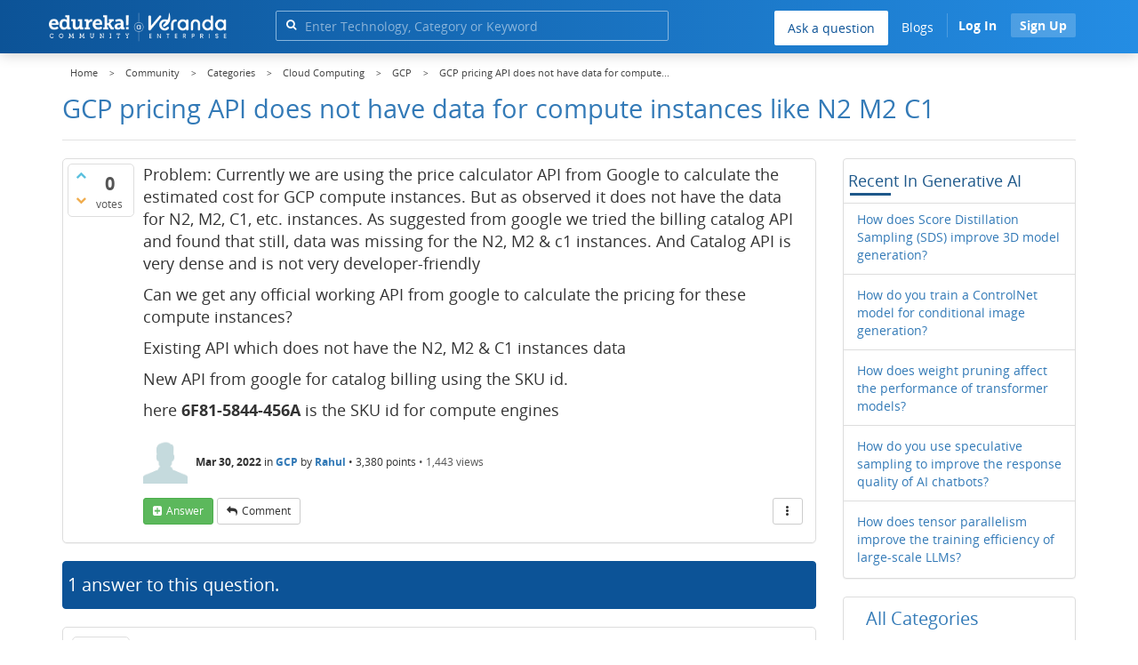

--- FILE ---
content_type: application/javascript
request_url: https://d1jnx9ba8s6j9r.cloudfront.net/community/qa-theme/Donut-theme/jsver.1760679623/js/community_ga4_events.js
body_size: 1090
content:
function dataPushInGooleTags(event, eventCategory, eventLabel){
    let basicData = {
        user_id:clevertap_user_id, 
        timestamp: new Date().toUTCString()
    };
    eventLabel = {...eventLabel, ...basicData}
    if (eventLabel == "undefined" || eventLabel == " ") {
        eventLabel = { event_location: window.location.href };
    }
    var cleanedData = cleanGa4Data(eventLabel);
    console.log(event);
    console.log(eventCategory);
    console.log(JSON.stringify({...cleanedData}));
    gtag(event, eventCategory, {...cleanedData});
}

function cleanGa4Data(data) {
    for (var key in data) {
        if (emptyCheck(data[key])) {
            delete data[key];
        }
    }
    return data;
}

$(document).ready(function () {
// Community homepage

    //Clicked On Hot Filter
    $('body').on('click', '.ga-nav-sub-hot .qa-nav-sub-link', function () {
        var filter_name = 'Hot!';
        var category = '';
        let extraDetails={filter_name:filter_name,category:category};
        dataPushInGooleTags('event', 'community_home_filters', extraDetails);
    });
    
    //Clicked On Latest Filter
    $('body').on('click', '.ga-nav-sub-recent .qa-nav-sub-link', function () {
        var filter_name = 'Latest';
        var category = '';
        let extraDetails={filter_name:filter_name,category:category};
        dataPushInGooleTags('event', 'community_home_filters', extraDetails);
    });
    
    //Clicked On Most Votes Filter
    $('body').on('click', '.ga-nav-sub-votes .qa-nav-sub-link', function () {
        var filter_name = 'Most Votes';
        var category = '';
        let extraDetails={filter_name:filter_name,category:category};
        dataPushInGooleTags('event', 'community_home_filters', extraDetails);
    });
    
    //Clicked On Most Answers Filter
    $('body').on('click', '.ga-nav-sub-answers .qa-nav-sub-link', function () {
        var filter_name = 'Most answers';
        var category = '';
        let extraDetails={filter_name:filter_name,category:category};
        dataPushInGooleTags('event', 'community_home_filters', extraDetails);
    });
    
    //Clicked On Most Views Filter
    $('body').on('click', '.ga-nav-sub-views .qa-nav-sub-link', function () {
        var filter_name = 'Most Views';
        var category = '';
        let extraDetails={filter_name:filter_name,category:category};
        dataPushInGooleTags('event', 'community_home_filters', extraDetails);
    });

    //Clicked On No Answers Filter
    $('body').on('click', '.ga-nav-sub-unanswered .qa-nav-sub-link', function () {
        var filter_name = 'No Answers';
        var category = '';
        let extraDetails={filter_name:filter_name,category:category};
        dataPushInGooleTags('event', 'community_home_filters', extraDetails);
    });

    //Clicked On Most Popular Tags 
    $('body').on('click', '.ga-tags-click', function () {
        var tag_name = $(this).text();
        var category = '';
        let extraDetails={tag_name:tag_name,category:category};
        dataPushInGooleTags('event', 'community_popular_tag', extraDetails);
    });
    
    //Clicked On Recent Questions Widget
    $('body').on('click', '.ga-recent-widget', function () {
        var question_title =$(this).data('questiontitle');
        var question_id = $(this).data('questionid');
        var category = $(this).data('category');
        var action = "Recent Question";
        let extraDetails={question_title:question_title,question_id:question_id,category:category,action:action};
        dataPushInGooleTags('event', 'community_open_question', extraDetails);
    });

    // Clicked on Main Sections questions
    $('body').on('click', '.ga-heading-main-click-question', function () {
        var question_title =$(this).text();
        var question_id = $(this).attr('id');
        var category = $(this).data('category');
        var action = "Main Section";
        let extraDetails={question_title:question_title,question_id:question_id,category:category,action:action};
        dataPushInGooleTags('event', 'community_open_question', extraDetails);
    });

    //Clicked On Individual Categories
    $('body').on('click', '.ga-nav-cat-categories-widget .qa-nav-cat-link', function () {
        var catName = $(this).data('original-title');
        var catId = $(this).data('categoryid');
        let extraDetails={category_name:catName,category_id:catId};
        dataPushInGooleTags('event', 'community_open_category', extraDetails);
    });

    // Community question upvoted
    $('body').on('click', '.qa-vote-up-button', function () {
        var ens=$(this).attr('name');
        ens=ens.split('_');
        var x=ens[3];
        var type=x.substr(0, 1);
        var question_id = $(this).data('questionid');
        var category =$(this).data('category');
        var question_title =$(this).data('questiontitle');
        if(type=="q"){
            if(template=="question"){
                let extraDetails={question_title:question_title,question_id:question_id,page_type:'Detail Page',category:category};
                dataPushInGooleTags('event', 'community_question_upvote', extraDetails);
            }else{
                let extraDetails={question_title:question_title,question_id:question_id,page_type:'Home Page',category:category};
                dataPushInGooleTags('event', 'community_question_upvote', extraDetails);
            }
        }else if(type=="a"){
            var position =$(this).data('position');
            let extraDetails={question_title:question_title,question_id:question_id,category:category,answer_position:position};
            dataPushInGooleTags('event', 'community_answer_upvote', extraDetails);
        }

    });
    
    // Community question downvoted
    $('body').on('click', '.qa-vote-down-button', function () {
        var ens=$(this).attr('name');
        ens=ens.split('_');
        var x=ens[3];
        var type=x.substr(0, 1);
        var question_id = $(this).data('questionid');
        var category =$(this).data('category');
        var question_title =$(this).data('questiontitle');
        if(type=="q"){
            if(template=="question"){
                let extraDetails={question_title:question_title,question_id:question_id,page_type:'Detail Page',category:category};
                dataPushInGooleTags('event', 'community_question_downvote', extraDetails);
            }else{
                let extraDetails={question_title:question_title,question_id:question_id,page_type:'Home Page',category:category};
                dataPushInGooleTags('event', 'community_question_downvote', extraDetails);
            }
        }else{
            var position =$(this).data('position');
            let extraDetails={question_title:question_title,question_id:question_id,category:category,answer_position:position};
            dataPushInGooleTags('event', 'community_answer_downvote', extraDetails);
        }
    });

    $('body').on('click', '.qa-form-light-button-comment', function () {
        var question_id = $(this).data('questionid');
        var question_title =$(this).data('questiontitle');
        var category =$(this).data('category');
        if($(this).attr('name')=="q_docomment"){
            let extraDetails={question_title:question_title,question_id:question_id,category:category};
            dataPushInGooleTags('event', 'community_question_comment_start', extraDetails);
        }else {
            var position=$(this).data('answerposition')
            let extraDetails={question_title:question_title,question_id:question_id,category:category,answer_position:position};
            dataPushInGooleTags('event', 'community_answer_comment_start', extraDetails);
        }
    });

    $('body').on('click', '.qa-form-light-button-answer', function () {
        var question_id = $(this).data('questionid');
        var question_title =$(this).data('questiontitle');
        var category =$(this).data('category');
        let extraDetails={question_title:question_title,question_id:question_id,category:category};
        dataPushInGooleTags('event', 'community_answer_start', extraDetails);
    });

    $('body').on('click', '.ga-heading-click-question', function () {
        var question_title =$(this).text();
        var question_id = $(this).attr('id');
        var category = $(this).data('category');
        var action = "Related Question";
        let extraDetails={question_title:question_title,question_id:question_id,category:category,action:action};
        dataPushInGooleTags('event', 'community_open_question', extraDetails);
    });

    $('body').on('click', '.qa-tag-link', function () {
        var question_title =$(this).data('questiontitle');
        var question_id = $(this).data('questionid');
        var category = $(this).data('category');
        var tagname = $(this).text();
        var action = "Related Question";
        let extraDetails={question_title:question_title,question_id:question_id,category:category,tagname:tagname,action:action};
        dataPushInGooleTags('event', 'community_question_tag', extraDetails);
    });

});


--- FILE ---
content_type: image/svg+xml
request_url: https://d1jnx9ba8s6j9r.cloudfront.net/community/qa-theme/Donut-theme/images/newsletter-bg.svg
body_size: 10953
content:
<?xml version="1.0" encoding="UTF-8"?>
<svg version="1.1" viewBox="0 0 389 144" xmlns="http://www.w3.org/2000/svg" xmlns:xlink="http://www.w3.org/1999/xlink">
<title>Group 2</title>
<desc>Created with Sketch.</desc>
<defs>
<polygon id="n" points="114.87 50.352 70.982 32.548 0.3007 3.8777 0.22233 2.7151 105.32 0.39849 114.82 50.113"/>
<linearGradient id="b" x1="-30.203%" x2="73.521%" y1="8.2896%" y2="42.616%">
<stop stop-color="#0041C3" offset="0"/>
<stop stop-color="#0089FF" offset="1"/>
</linearGradient>
<polygon id="f" points="44.868 29.338 0.28298 11.164 15.391 0.68206 44.819 29.095"/>
<polygon id="e" points="0 0.28728 52.585 45.451 87.817 19.77 1.0914 0.12758"/>
<linearGradient id="a" y1="50%" y2="50%">
<stop stop-color="#00DDFD" offset="0"/>
<stop stop-color="#009EFD" offset="1"/>
</linearGradient>
<polygon id="d" points="0 20.276 107.04 24.358 140.42 0.62917"/>
<linearGradient id="c" x1=".99535%" y1=".96997%" y2="82.649%">
<stop stop-color="#00DDFD" offset="0"/>
<stop stop-color="#009EFD" offset="1"/>
</linearGradient>
<polygon id="m" points="0.75107 44.596 12.196 100.46 12.248 100.73 50.543 62.912 112.22 2.0097 111.8 0.76606"/>
<linearGradient id="ab" x1="132.86%" x2="27.766%" y1="-13.337%" y2="56.828%">
<stop stop-color="#D68000" offset="0"/>
<stop stop-color="#FF9000" offset="1"/>
</linearGradient>
<polygon id="l" points="0.30098 42.456 0.3527 42.727 38.567 4.7309 18.617 0.57706"/>
<polygon id="k" points="81.802 0.76851 0.81052 58.45 58.368 79.3 82.996 0.46128"/>
<linearGradient id="aa" x1="114.69%" x2="4.565%" y1="36.914%" y2="85.022%">
<stop stop-color="#FDC600" offset="0"/>
<stop stop-color="#FD8C11" offset="1"/>
</linearGradient>
<polygon id="j" points="0.021408 42.236 37.536 50.886 149 0.45315"/>
<linearGradient id="z" x1="94.146%" x2="4.956%" y1="-34.245%" y2="118.63%">
<stop stop-color="#FDC600" offset="0"/>
<stop stop-color="#FD8C11" offset="1"/>
</linearGradient>
<polygon id="i" points="133.85 58.25 82.71 37.653 0.35039 4.486 0.25907 3.141 122.72 0.461 133.79 57.974"/>
<polygon id="h" points="0 0.331 60.951 52.368 101.79 22.779 1.265 0.147"/>
<polygon id="g" points="0 23.52 125.26 28.255 164.32 0.72983"/>
</defs>
<g fill="none" fill-rule="evenodd">
<g transform="translate(-127 -2783)">
<g transform="translate(106 2743)">
<g transform="translate(172.68 140.47) rotate(7) translate(-159 -122)" opacity=".73184">
<g transform="translate(3.1481 76.574)">
<mask id="u" fill="white">
<use xlink:href="#n"/>
</mask>
<polygon points="114.87 50.352 70.982 32.548 0.3007 3.8777 0.22233 2.7151 105.32 0.39849 114.82 50.113" fill="url(#b)" mask="url(#u)"/>
</g>
<g transform="translate(73.662 97.322)">
<mask id="p" fill="white">
<use xlink:href="#f"/>
</mask>
<polygon points="44.868 29.338 0.28298 11.164 15.391 0.68206 44.819 29.095" mask="url(#p)"/>
</g>
<g transform="translate(.95899 78.481)">
<mask id="o" fill="white">
<use xlink:href="#e"/>
</mask>
<polygon points="0 0.28728 52.585 45.451 87.817 19.77 1.0914 0.12758" fill="url(#a)" mask="url(#o)"/>
</g>
<g transform="translate(1.624 59.954)">
<mask id="y" fill="white">
<use xlink:href="#d"/>
</mask>
<polygon points="0 20.276 107.04 24.358 140.42 0.62917" fill="url(#c)" mask="url(#y)"/>
</g>
<path d="m128.03 127.43c-0.06487 0-0.13059-0.006876-0.19632-0.023205-1.6422-0.38932-3.3135-0.73566-4.9686-1.0287-0.46434-0.081645-0.77418-0.52768-0.69223-0.99521 0.081088-0.46752 0.52238-0.7795 0.98842-0.69699 1.6858 0.29822 3.3903 0.65058 5.0641 1.0485 0.45836 0.10829 0.74259 0.57152 0.63419 1.033-0.093037 0.39619-0.443 0.66261-0.82966 0.66261m10.617 3.216c-0.097305 0-0.19632-0.017188-0.29362-0.052425-1.5902-0.58784-3.2077-1.1362-4.8081-1.6295-0.45068-0.13923-0.70418-0.61964-0.56676-1.0734 0.13828-0.45377 0.61883-0.70816 1.0661-0.5698 1.6303 0.5019 3.2777 1.0597 4.8969 1.6587 0.443 0.16329 0.66919 0.65746 0.50787 1.1026-0.12803 0.34807-0.45409 0.56378-0.80234 0.56378m10.168 4.4587c-0.12974 0-0.26119-0.029221-0.38495-0.091958-1.5048-0.76746-3.0489-1.5031-4.5879-2.1864-0.43019-0.19165-0.62566-0.69957-0.43531-1.1336 0.19034-0.43401 0.69309-0.6291 1.125-0.43916 1.5663 0.69527 3.1368 1.4438 4.6698 2.225 0.41995 0.21486 0.5881 0.73137 0.37556 1.1542-0.15022 0.29994-0.45068 0.47182-0.76222 0.47182m9.5914 5.6051c-0.16132 0-0.32435-0.046408-0.4686-0.1418-1.4058-0.93247-2.8569-1.8417-4.3105-2.7003-0.40629-0.23978-0.54286-0.7666-0.30472-1.1757 0.239-0.40908 0.76222-0.54831 1.1685-0.30681 1.4792 0.87403 2.955 1.7979 4.3864 2.7476 0.39349 0.2604 0.50189 0.7941 0.24241 1.1894-0.16388 0.25095-0.43617 0.3876-0.71357 0.3876m8.9026 6.6596c-0.1929 0-0.38666-0.065316-0.54628-0.20024-1.294-1.0863-2.6332-2.1537-3.981-3.1704-0.37813-0.28447-0.45409-0.82332-0.17156-1.2032 0.28338-0.37814 0.81856-0.45635 1.195-0.17188 1.3717 1.0347 2.7339 2.1202 4.051 3.2263 0.36191 0.30423 0.41141 0.84567 0.1084 1.2101-0.16815 0.20454-0.41056 0.30939-0.65553 0.30939m8.1028 7.6248c-0.22534 0-0.44982-0.08938-0.61712-0.26642-1.1668-1.229-2.378-2.4416-3.602-3.6018-0.34228-0.32572-0.35849-0.86973-0.034996-1.2152 0.32264-0.34463 0.8638-0.36182 1.2069-0.035237 1.2436 1.1817 2.477 2.4141 3.6635 3.6654 0.32606 0.34377 0.31411 0.88778-0.027314 1.2144-0.16474 0.15985-0.37727 0.23892-0.58895 0.23892m7.1878 8.5057c-0.25863 0-0.5147-0.11774-0.68199-0.34119-1.0123-1.3493-2.0776-2.6917-3.1675-3.9937-0.30387-0.36268-0.25863-0.90411 0.10243-1.2109 0.36105-0.30595 0.8988-0.25868 1.2027 0.10313 1.1096 1.3244 2.1945 2.6926 3.2247 4.0659 0.28423 0.37814 0.20912 0.917-0.1673 1.2032-0.15364 0.11774-0.33374 0.1736-0.51299 0.1736m6.1482 9.2912c-0.29362 0-0.57956-0.15298-0.73747-0.42627-0.84758-1.4627-1.7481-2.922-2.6776-4.3392-0.25948-0.39619-0.15108-0.92903 0.24241-1.1912 0.39434-0.25954 0.92269-0.15212 1.183 0.24408 0.94574 1.4438 1.8633 2.9306 2.7254 4.42 0.23729 0.40908 0.099866 0.93677-0.30643 1.1748-0.13572 0.079927-0.28338 0.11774-0.42934 0.11774m19.692 2.7776c-0.02646 0-0.05292-8.59e-4 -0.081088-0.004297-1.6653-0.15727-3.3656-0.26126-5.0548-0.30939-0.47116-0.013751-0.84331-0.40994-0.82966-0.88348 0.012804-0.4744 0.40288-0.82504 0.87746-0.83536 1.7267 0.049846 3.4654 0.15641 5.1674 0.31798 0.46946 0.043831 0.81344 0.46323 0.76905 0.93591-0.040971 0.44518-0.41312 0.77864-0.84844 0.77864m-16.192 0.1418c-0.43019 0-0.79893-0.32572-0.84758-0.76488-0.051213-0.47182 0.2868-0.89638 0.7554-0.9488 1.7105-0.18993 3.4467-0.32572 5.1589-0.40651 0.49933-0.036955 0.86977 0.34549 0.89282 0.81989 0.021339 0.47268-0.34313 0.87575-0.81344 0.89724-1.6772 0.078208-3.3767 0.21314-5.0513 0.39791-0.031581 0.003438-0.064017 0.005157-0.094745 0.005157m27.128 1.6922c-0.067431 0-0.13486-0.007735-0.20315-0.024064-1.6277-0.39791-3.2956-0.74598-4.9566-1.033-0.46433-0.080785-0.77588-0.52511-0.6965-0.99349 0.080234-0.46666 0.51469-0.78207 0.98671-0.70043 1.6986 0.29392 3.404 0.64972 5.0701 1.0562 0.45751 0.11172 0.73833 0.57667 0.62736 1.0382-0.094744 0.39276-0.44385 0.6566-0.82795 0.6566m-38.04 0.28619c-0.38154 0-0.72894-0.25954-0.8271-0.64972-0.11438-0.45979 0.16303-0.92732 0.61968-1.0433 1.661-0.42112 3.3613-0.79496 5.0548-1.1121 0.46092-0.087661 0.90818 0.22173 0.99525 0.6884 0.085355 0.46666-0.22022 0.91528-0.6837 1.0021-1.6576 0.30939-3.3229 0.67636-4.9498 1.0889-0.069991 0.017188-0.13998 0.025783-0.20912 0.025783m48.594 3.1283c-0.10669 0-0.21424-0.020626-0.31838-0.062737-1.5654-0.63425-3.1667-1.2221-4.7577-1.7481-0.44812-0.14782-0.69223-0.63339-0.54542-1.0846 0.14681-0.45034 0.62907-0.69699 1.0772-0.54831 1.6269 0.53714 3.2631 1.1379 4.8627 1.7867 0.43787 0.17704 0.64956 0.67808 0.47372 1.1181-0.13486 0.33517-0.45495 0.53886-0.7921 0.53886m-59.132 0.34033c-0.3363 0-0.65553-0.20196-0.79039-0.53628-0.17754-0.44002 0.033289-0.94106 0.46946-1.1198 1.5927-0.64972 3.2264-1.2573 4.8567-1.8022 0.44556-0.14696 0.93038 0.094536 1.0797 0.54401 0.14766 0.4512-0.093891 0.93677-0.54116 1.0872-1.5953 0.5337-3.1949 1.1276-4.7535 1.7644-0.10499 0.042971-0.21339 0.062738-0.32094 0.062738m22.937 1.6063c-0.33118 0-0.64614-0.19509-0.78527-0.52081-0.23131-0.54487-0.4669-1.0863-0.7076-1.6243-0.45068-1.0021-0.92867-2.0153-1.4212-3.0123-0.21083-0.42455-0.03841-0.94021 0.3841-1.1525 0.42166-0.21142 0.93379-0.036955 1.1446 0.3876 0.50104 1.015 0.98927 2.048 1.4476 3.0698 0.24582 0.54917 0.48653 1.1001 0.72211 1.6561 0.18522 0.43573-0.015364 0.94021-0.44897 1.1276-0.11011 0.047268-0.22363 0.068754-0.33545 0.068754m46.162 2.9401c-0.14425 0-0.29106-0.036955-0.42507-0.11516-1.4621-0.84739-2.9661-1.6552-4.4692-2.4038-0.42251-0.2097-0.59578-0.72449-0.38666-1.1508 0.20827-0.42455 0.7204-0.59988 1.1438-0.38932 1.5347 0.76317 3.0702 1.5891 4.564 2.4554 0.408 0.23634 0.54884 0.76231 0.31326 1.1731-0.15791 0.27587-0.44556 0.43057-0.74003 0.43057m-79.046 0.379c-0.29362 0-0.57956-0.15212-0.73747-0.42627-0.23814-0.40908-0.10072-0.93591 0.30557-1.1757 1.4801-0.87059 3.0131-1.7051 4.5554-2.4786 0.42166-0.214 0.93464-0.038674 1.1446 0.38588 0.20997 0.42541 0.03841 0.94021-0.38325 1.1533-1.5099 0.75543-3.0088 1.5719-4.4547 2.4236-0.13572 0.079926-0.28423 0.11774-0.43019 0.11774m88.25 5.8458c-0.18266 0-0.36703-0.05844-0.52323-0.18048-1.3315-1.0399-2.71-2.0489-4.0979-2.9985-0.39008-0.26642-0.49165-0.80184-0.22705-1.1937 0.26546-0.39276 0.79637-0.49503 1.1856-0.22775 1.4178 0.97029 2.8261 1.9999 4.1867 3.0621 0.37215 0.29048 0.44044 0.83106 0.15108 1.2066-0.16815 0.21829-0.41995 0.33174-0.67516 0.33174m-97.311 0.58269c-0.2407 0-0.4797-0.10141-0.6487-0.29994-0.30643-0.3601-0.26546-0.90239 0.092184-1.2118 1.2889-1.1138 2.6674-2.1984 4.0962-3.2237 0.3841-0.27416 0.91672-0.18564 1.1907 0.20196 0.27314 0.38588 0.18437 0.92302-0.19973 1.198-1.387 0.99521-2.7254 2.048-3.9759 3.1283-0.16047 0.13923-0.35849 0.20712-0.55481 0.20712m45.547 0.80872c-0.37983 0-0.72552-0.25611-0.82624-0.64456-0.40971-1.6037-0.89709-3.2452-1.4476-4.8781-0.15108-0.45034 0.088769-0.93763 0.53433-1.0906 0.44897-0.15126 0.93208 0.090239 1.0832 0.538 0.56335 1.6742 1.0627 3.3569 1.4843 5.001 0.11779 0.46065-0.15791 0.92903-0.61371 1.0476-0.071699 0.018907-0.1434 0.026642-0.21424 0.026642m60.036 6.0443c-0.22192 0-0.443-0.086802-0.61115-0.25869-1.1771-1.2144-2.4062-2.4038-3.6524-3.5357-0.34996-0.31713-0.37727-0.86114-0.061456-1.2135 0.31582-0.35408 0.85612-0.38072 1.2052-0.062738 1.2727 1.1559 2.5282 2.3711 3.7309 3.6096 0.32947 0.34033 0.32264 0.88434-0.01451 1.2169-0.16644 0.16243-0.38154 0.24408-0.59664 0.24408m-113.11 1.3235c-0.17156 0-0.34484-0.052425-0.49506-0.15985-0.3841-0.27587-0.47287-0.81215-0.19888-1.1989 0.97818-1.3802 2.0844-2.7527 3.2913-4.0797 0.31838-0.35064 0.85782-0.37557 1.2069-0.054143 0.3474 0.32056 0.37044 0.86372 0.05292 1.2135-1.16 1.2771-2.2235 2.5946-3.1616 3.919-0.16644 0.23462-0.42934 0.3601-0.69565 0.3601m54.815 3.6474c-0.44982 0-0.8271-0.35494-0.85185-0.81301-0.087063-1.6424-0.26375-3.338-0.52494-5.0422-0.071699-0.46924 0.24753-0.90755 0.71357-0.97974 0.46519-0.067894 0.90221 0.24923 0.97391 0.71848 0.26887 1.7592 0.45153 3.5125 0.54286 5.2107 0.025607 0.4744-0.33545 0.87919-0.80661 0.90497-0.016218 8.6e-4 -0.030728 8.6e-4 -0.046946 8.6e-4m65.463 3.5434c-0.2629 0-0.52238-0.12204-0.68882-0.35064-0.99781-1.3682-2.0494-2.7175-3.1283-4.0118-0.30301-0.36354-0.25521-0.90583 0.10584-1.2109 0.36276-0.30338 0.89965-0.25697 1.2027 0.10657 1.1011 1.3218 2.1766 2.7012 3.1949 4.0986 0.27911 0.38244 0.19802 0.92044-0.18266 1.2015-0.15193 0.11172-0.32862 0.16673-0.5036 0.16673m-125.12 2.7914c-0.075113 0-0.15108-0.010313-0.22705-0.030939-0.45409-0.12548-0.72211-0.59816-0.59664-1.0562 0.45324-1.6613 1.0763-3.3311 1.8505-4.9614 0.20315-0.42885 0.71443-0.60847 1.1386-0.40479 0.42507 0.20454 0.60517 0.71848 0.40117 1.1465-0.7315 1.5384-1.3179 3.1111-1.7438 4.6752-0.10499 0.38158-0.44897 0.63167-0.82283 0.63167m129.88 4.6039c-0.29704 0-0.58468-0.1547-0.74259-0.43315-0.45495-0.8027-0.9244-1.5977-1.4075-2.384-0.24753-0.40393-0.12377-0.93333 0.27655-1.1834 0.40032-0.25009 0.92696-0.12462 1.1753 0.27845 0.49336 0.80356 0.97305 1.6166 1.4382 2.4365 0.23387 0.41252 0.09133 0.93763-0.31752 1.1731-0.13401 0.076489-0.27911 0.11258-0.42251 0.11258m-70.989 0.17618c-0.057188 0-0.11438-0.005156-0.17242-0.017188-0.46177-0.094536-0.75966-0.54917-0.66492-1.0141 0.32947-1.6191 0.56079-3.3002 0.69053-4.9967 0.03585-0.47268 0.45495-0.8302 0.91587-0.79153 0.47031 0.036095 0.82198 0.44862 0.78612 0.92216-0.13401 1.7687-0.37642 3.5219-0.7204 5.2107-0.082795 0.40651-0.43787 0.68668-0.83478 0.68668m-59.39 6.2755c-0.39946 0-0.7571-0.28361-0.83734-0.69269-0.29106-1.4851-0.43958-2.9977-0.43958-4.4948l8.54e-4 -0.20626c0.001707-0.20454 0.005975-0.41338 0.012803-0.61964 0.016218-0.47526 0.39008-0.87059 0.88172-0.8302 0.47116 0.016329 0.84075 0.41338 0.82454 0.88778-0.006829 0.19251-0.010243 0.38588-0.01195 0.58011l-8.53e-4 0.18821c0 1.3854 0.13828 2.7854 0.40715 4.1622 0.09133 0.46495-0.20912 0.917-0.67175 1.0098-0.056335 0.010314-0.11182 0.01547-0.16559 0.01547m55.516 4.1441c-0.14254 0-0.2868-0.036096-0.41995-0.11086-0.40971-0.23376-0.55481-0.75801-0.32264-1.1714 0.82454-1.4687 1.5458-2.9968 2.1433-4.542 0.16986-0.4426 0.66663-0.66347 1.1045-0.48901 0.43958 0.17188 0.65724 0.66949 0.48567 1.1121-0.62651 1.6217-1.3828 3.2254-2.2474 4.7655-0.15705 0.27931-0.44641 0.43573-0.74345 0.43573m-50.986 5.9506c-0.26119 0-0.51896-0.11946-0.68626-0.3472-1.0635-1.4447-1.9811-2.9745-2.728-4.5489-0.20229-0.42799-0.022192-0.94107 0.40288-1.1456 0.42251-0.20454 0.93464-0.023204 1.1378 0.40565 0.69906 1.4748 1.5603 2.9091 2.5581 4.2653 0.28082 0.38072 0.20144 0.91958-0.17669 1.2023-0.15364 0.11344-0.33203 0.16845-0.50787 0.16845m44.172 2.8146c-0.22619 0-0.45238-0.091099-0.62054-0.26986-0.3235-0.34549-0.30813-0.8895 0.034996-1.2152 1.2044-1.1439 2.3439-2.3883 3.3878-3.6998 0.29533-0.37127 0.83136-0.42971 1.2001-0.13407 0.36788 0.29736 0.42763 0.83794 0.1323 1.2083-1.0934 1.3734-2.2875 2.678-3.5482 3.876-0.16559 0.15641-0.37642 0.23462-0.58639 0.23462m-36.043 4.6976c-0.15449 0-0.31069-0.042111-0.45153-0.13063-1.4895-0.93419-2.9064-2.0016-4.2132-3.1713-0.35166-0.31541-0.38325-0.85856-0.069992-1.2126 0.31155-0.35494 0.8527-0.38932 1.2044-0.071332 1.2342 1.1052 2.5743 2.1142 3.9818 2.9968 0.40032 0.25095 0.52238 0.78121 0.27314 1.1843-0.16132 0.26126-0.43958 0.40479-0.72467 0.40479m26.919 1.577c-0.32264 0-0.63078-0.18392-0.77503-0.49846-0.19888-0.43057-0.012804-0.94106 0.41483-1.1413 1.486-0.69355 2.9473-1.522 4.3455-2.4605 0.39093-0.26298 0.92184-0.15727 1.183 0.23806 0.26204 0.39447 0.1562 0.92817-0.23644 1.192-1.4698 0.98662-3.0079 1.8581-4.5734 2.5903-0.11608 0.054143-0.239 0.079926-0.35849 0.079926m-16.631 2.4261c-0.047799 0-0.097305-0.004297-0.14681-0.012891-1.708-0.29908-3.4202-0.7666-5.0863-1.3905-0.44214-0.16501-0.66748-0.66089-0.50274-1.1052 0.16474-0.44518 0.65638-0.67207 1.0977-0.5062 1.5688 0.58784 3.1778 1.0279 4.7833 1.308 0.46433 0.081645 0.77503 0.52682 0.69565 0.99435-0.072552 0.41768-0.43275 0.71246-0.84075 0.71246m5.9501 0.33689c-0.44726 0-0.82368-0.3515-0.851-0.807-0.028167-0.4744 0.33033-0.88176 0.79978-0.91013 1.6346-0.098834 3.2828-0.3515 4.9028-0.74942 0.4558-0.11258 0.92013 0.16931 1.0319 0.63167 0.11096 0.46151-0.16986 0.92646-0.62736 1.039-1.7182 0.42198-3.4689 0.68926-5.2033 0.7941-0.017924 8.59e-4 -0.034996 0.001719-0.05292 0.001719" fill="#008AFF"/>
<g transform="translate(203.46 .90601)">
<mask id="x" fill="white">
<use xlink:href="#m"/>
</mask>
<polygon points="0.75107 44.596 12.196 100.46 12.248 100.73 50.543 62.912 112.22 2.0097 111.8 0.76606" fill="url(#ab)" mask="url(#x)"/>
</g>
<g transform="translate(215.84 59.125)">
<mask id="w" fill="white">
<use xlink:href="#l"/>
</mask>
<polygon points="0.30098 42.456 0.3527 42.727 38.567 4.7309 18.617 0.57706" mask="url(#w)"/>
</g>
<g transform="translate(234.3 .89759)">
<mask id="v" fill="white">
<use xlink:href="#k"/>
</mask>
<polygon points="81.802 0.76851 0.81052 58.45 58.368 79.3 82.996 0.46128" fill="url(#aa)" mask="url(#v)"/>
</g>
<g transform="translate(167.52 2.9204)">
<mask id="t" fill="white">
<use xlink:href="#j"/>
</mask>
<polygon points="0.021408 42.236 37.536 50.886 149 0.45315" fill="url(#z)" mask="url(#t)"/>
</g>
<path d="m155.57 102.41c-0.28924 0-0.57167-0.14842-0.73076-0.41694-0.2416-0.40579-0.11059-0.9334 0.29179-1.177 1.6163-0.97629 3.2948-1.6472 4.9911-1.9938 0.46108-0.095227 0.90855 0.20675 1.0021 0.67002 0.093577 0.46498-0.20417 0.9171-0.66525 1.0115-1.504 0.30799-3.003 0.90766-4.4526 1.7844-0.13696 0.082358-0.28754 0.12182-0.43641 0.12182zm14.777 1.3092c-0.23309 0-0.46619-0.096085-0.63378-0.28568-0.68141-0.76782-1.4802-1.419-2.376-1.9346-0.46704-0.26938-0.9596-0.49844-1.4624-0.67946-0.44237-0.15957-0.67376-0.65029-0.51468-1.0964 0.15738-0.44611 0.64824-0.67774 1.0864-0.51989 0.59805 0.21533 1.1816 0.48643 1.7346 0.80557 1.0549 0.60739 1.9975 1.3752 2.7997 2.2812 0.31306 0.3526 0.28328 0.89565-0.067206 1.2114-0.16163 0.14584-0.36495 0.21791-0.56657 0.21791zm-21.917 6.9662c-0.10889 0-0.21948-0.021448-0.32667-0.066917-0.43386-0.18273-0.63803-0.68461-0.45683-1.1221 0.13781-0.33287 0.28499-0.66402 0.44152-0.99088 0.60485-1.2663 1.3875-2.4819 2.325-3.6135 0.30115-0.36204 0.83794-0.41265 1.1995-0.10724 0.35985 0.3037 0.40749 0.84418 0.10634 1.2079-0.84815 1.0235-1.5542 2.119-2.0987 3.2583-0.14292 0.29941-0.27733 0.60139-0.40408 0.9068-0.13611 0.32943-0.45258 0.52761-0.78605 0.52761zm59.621 1.3169c-0.15228 0-0.30796-0.041179-0.44747-0.12868-0.39898-0.24965-0.52148-0.77898-0.27393-1.1813 0.89749-1.4602 1.7805-2.9254 2.6576-4.3847 0.24415-0.40493 0.76734-0.53447 1.1689-0.28826 0.40153 0.24536 0.52999 0.77297 0.28669 1.1779-0.88048 1.4644-1.7661 2.9349-2.6678 4.3993-0.16078 0.26252-0.43896 0.40579-0.72395 0.40579zm-34.551 2.1233c-0.01191 0-0.022969-8.58e-4 -0.034879-8.58e-4 -0.46959-0.018873-0.83454-0.41866-0.81583-0.89136 0.010208-0.2608 0.015312-0.51989 0.015312-0.77898 8.51e-4 -1.443-0.15738-2.8182-0.46959-4.0879-0.11314-0.45984 0.16504-0.92482 0.62102-1.0389 0.44917-0.1141 0.91706 0.16558 1.0302 0.62627 0.34624 1.4052 0.52063 2.9194 0.51978 4.5006 0 0.28139-0.005105 0.5645-0.017014 0.84761-0.017865 0.46155-0.39558 0.82359-0.849 0.82359zm28.429 7.1626c-0.1744 0-0.34964-0.05319-0.50192-0.16558-0.37856-0.27968-0.46108-0.81586-0.18375-1.1985 0.94258-1.2989 1.8894-2.6715 2.8932-4.1943 0.26032-0.39549 0.78946-0.50187 1.1799-0.23935 0.39132 0.26166 0.49766 0.79442 0.23735 1.1891-1.0183 1.5451-1.9796 2.9375-2.9375 4.2578-0.16674 0.22992-0.4245 0.35088-0.68737 0.35088zm-54.891 0.33544c-0.4228 0-0.78945-0.31828-0.84305-0.75238-0.11995-0.98058-0.18035-1.9706-0.18035-2.9443 0-0.80042 0.039983-1.6043 0.12165-2.3867 0.04849-0.47099 0.46023-0.81329 0.93492-0.76439 0.46704 0.049758 0.80562 0.47099 0.75713 0.94198-0.074862 0.72493-0.11229 1.4679-0.11229 2.2091 0 0.90337 0.056147 1.823 0.16759 2.7333 0.056997 0.47099-0.27308 0.89908-0.74011 0.95656-0.034879 0.005147-0.070609 0.006863-0.10549 0.006863zm23.432 3.1228c-0.13866 0-0.27903-0.034316-0.41004-0.10638-0.41174-0.22906-0.56146-0.75066-0.33433-1.1659 0.25351-0.46327 0.49511-0.9334 0.72395-1.4095 0.4798-0.99517 0.89154-2.0538 1.225-3.1468 0.13866-0.45212 0.61336-0.70777 1.0634-0.56793 0.44917 0.13984 0.70098 0.61941 0.56317 1.0724-0.35985 1.177-0.80477 2.3181-1.3211 3.3913-0.24245 0.50359-0.49766 1.0003-0.76393 1.4885-0.15568 0.28397-0.44662 0.44439-0.74607 0.44439zm24.308 5.0325c-0.21948 0-0.43896-0.084933-0.60485-0.2548-0.33092-0.33716-0.32752-0.87935 0.006806-1.2131 1.1459-1.1444 2.2969-2.397 3.4181-3.7216 0.3071-0.36118 0.8439-0.4015 1.1995-0.095227 0.3573 0.30799 0.39983 0.84932 0.095279 1.2096-1.1527 1.3606-2.3352 2.6483-3.5168 3.8271-0.16504 0.16472-0.38197 0.24793-0.59804 0.24793zm-43.898 2.1937c-0.27222 0-0.53935-0.13126-0.70438-0.3749-0.98001-1.455-1.8094-3.0404-2.4619-4.7125-0.17184-0.44096 0.041685-0.93854 0.47895-1.1127 0.44066-0.17244 0.93237 0.043753 1.1034 0.48386 0.6074 1.5537 1.3764 3.0267 2.2875 4.3762 0.26372 0.39206 0.16248 0.92568-0.22629 1.1925-0.14632 0.10038-0.31221 0.14756-0.47725 0.14756zm-60.728 0.49415c-0.40834 0-0.76819-0.29683-0.83794-0.71549-0.079116-0.4667 0.23394-0.91023 0.69758-0.98916 1.5823-0.26852 3.2625-0.40493 4.9962-0.40493l0.23735 0.001716c0.46959 0.004289 0.84645 0.39378 0.84135 0.86648-0.0051042 0.47099-0.38537 0.84932-0.85071 0.84932h-0.0093577l-0.22799-0.001716c-1.6291 0-3.214 0.12783-4.7035 0.38177-0.04849 0.007722-0.09613 0.012011-0.14292 0.012011zm73.486 0.98573c-0.22969 0-0.45938-0.093512-0.62697-0.27882-0.31731-0.34917-0.29434-0.89222 0.053594-1.2114 1.2293-1.135 2.3777-2.3627 3.4156-3.6478 0.29605-0.36547 0.83284-0.42209 1.1969-0.12354 0.3641 0.29941 0.4194 0.83989 0.1225 1.2071-1.0889 1.3503-2.2961 2.638-3.5874 3.8288-0.16248 0.15099-0.36836 0.22563-0.57423 0.22563zm-57.482 0.20161c-0.069758 0-0.14122-0.007721-0.21268-0.026595-1.6989-0.44182-3.3518-0.79356-4.9145-1.0458-0.46448-0.07378-0.7801-0.51388-0.70609-0.9823 0.074012-0.46756 0.51468-0.78755 0.97406-0.7112 1.6155 0.2608 3.3212 0.62198 5.0711 1.0775 0.45513 0.11839 0.7299 0.58595 0.61166 1.0449-0.098682 0.38691-0.44492 0.64343-0.82348 0.64343zm79.928 2.9658c-0.29434 0-0.57933-0.15271-0.73671-0.42809-0.23565-0.41008-0.09613-0.93426 0.30966-1.1719 1.0795-0.62884 2.1259-1.316 3.111-2.0418 0.34454-0.25308 0.68482-0.51131 1.0208-0.77383 0.37261-0.28911 0.90515-0.2222 1.1935 0.15356 0.28754 0.37404 0.21948 0.91281-0.15228 1.2036-0.34879 0.27196-0.70098 0.53962-1.0583 0.803-1.0345 0.76096-2.1327 1.4816-3.2625 2.1405-0.13441 0.07807-0.28073 0.11496-0.42535 0.11496zm-106.03 0.12011c-0.26372 0-0.52318-0.12182-0.68992-0.35346-0.27563-0.38262-0.19226-0.91967 0.18886-1.1976 1.4411-1.0578 2.9536-1.944 4.4968-2.6363 0.42876-0.1896 0.963-0.01201 1.1536 0.41866 0.19226 0.43067 0.034879 0.9231-0.39218 1.1178l-0.35049-0.78155 0.34198 0.78584c-0.0085071 0.004289-0.07231 0.031742-0.081668 0.036031-1.4139 0.63399-2.8226 1.4602-4.1685 2.4467-0.15057 0.11067-0.32582 0.16386-0.49851 0.16386zm36.61 0.38691c-0.098682 0-0.19736-0.016301-0.29434-0.052332-1.4394-0.53447-3.1153-1.1522-4.7869-1.7287-0.44407-0.15356-0.68227-0.64085-0.52999-1.0887 0.15228-0.44954 0.63803-0.68461 1.0804-0.53447 1.6886 0.58166 3.3756 1.2036 4.8235 1.7415 0.44152 0.163 0.6678 0.6563 0.50532 1.1015-0.12676 0.34659-0.45172 0.56107-0.79796 0.56107zm37.813 2.4931c-0.31986 0-0.62697-0.18359-0.77074-0.49587-0.19906-0.42981-0.014462-0.9394 0.41089-1.1402 0.51298-0.24107 1.0208-0.49501 1.5245-0.76182-0.45087-0.31742-0.89154-0.65544-1.3186-1.0098-0.3624-0.30198-0.41344-0.84332-0.11485-1.2079 0.3003-0.36461 0.83709-0.41608 1.1986-0.11582 0.6074 0.5053 1.2463 0.97286 1.9005 1.3907 0.39388-0.23678 0.78265-0.48128 1.1655-0.73265 0.39303-0.25909 0.92046-0.14584 1.1774 0.25136 0.25606 0.39721 0.14462 0.92825-0.24926 1.1865-0.13356 0.088364-0.26797 0.17501-0.40323 0.2608 0.1778 0.09008 0.35644 0.1793 0.53594 0.26423 0.42535 0.20161 0.6074 0.71292 0.40834 1.1419-0.20077 0.42981-0.70779 0.61083-1.1323 0.41094-0.51468-0.2445-1.0217-0.51045-1.5168-0.7927-0.80477 0.45555-1.6265 0.87935-2.4568 1.2697-0.11655 0.054048-0.2382 0.080643-0.359 0.080643zm21.341 1.0278c-0.39218 0-0.74522-0.27539-0.83114-0.67688-0.098682-0.46327 0.19396-0.92053 0.65249-1.02 1.5942-0.34573 3.1995-0.82444 4.7699-1.4215 0.43981-0.16815 0.93067 0.056621 1.0957 0.50016 0.16674 0.44354-0.056147 0.93854-0.49596 1.105-1.6487 0.62798-3.3356 1.1307-5.0107 1.4936-0.061251 0.013727-0.12165 0.019732-0.18035 0.019732zm-48.706 0.13126c-0.079967 0-0.16163-0.011153-0.24245-0.035174-1.47-0.44096-3.0693-0.96857-4.8907-1.6137-0.44322-0.15614-0.67631-0.64686-0.52063-1.093 0.15568-0.44782 0.63973-0.68375 1.0846-0.52504 1.795 0.6357 3.3688 1.1547 4.8107 1.5863 0.45002 0.13469 0.70694 0.61254 0.57338 1.0664-0.10974 0.37319-0.44747 0.61426-0.81498 0.61426zm42.318 0.57479c-1.6206 0-3.2182-0.1407-4.7478-0.41694-0.46278-0.084074-0.76989-0.52933-0.68737-0.99602 0.083369-0.46584 0.52829-0.77812 0.98852-0.69318 1.43 0.25909 2.9264 0.39034 4.4466 0.39034l0.47044-0.004289h0.012761c0.46448 0 0.8439 0.37576 0.8507 0.84503 0.007657 0.47356-0.3675 0.86305-0.83709 0.87077l-0.49681 0.004289zm-25.537 1.3418c-0.4245 0-0.79201-0.32086-0.8439-0.75581-0.056147-0.47013 0.27648-0.89737 0.74266-0.95485 1.6291-0.19732 3.2701-0.52504 4.8779-0.97286 0.45428-0.12697 0.92131 0.14155 1.0464 0.59796 0.1259 0.4564-0.14037 0.92911-0.59294 1.0552-1.6886 0.47099-3.4147 0.81586-5.1272 1.0243-0.034879 0.00429-0.068907 0.006005-0.10294 0.006005zm-5.943 0.17244c-0.017014 0-0.034879-8.58e-4 -0.052744-0.001716-1.675-0.10381-3.3645-0.32086-5.1655-0.66487-0.46108-0.087506-0.76393-0.53705-0.67716-1.002 0.087623-0.46584 0.53169-0.77125 0.99362-0.68375 1.7295 0.32943 3.3501 0.5379 4.9537 0.63828 0.46874 0.029169 0.82518 0.43496 0.79626 0.90852-0.027223 0.45469-0.40153 0.80557-0.84815 0.80557zm-65.522 1.8831c-0.17014 0-0.34368-0.051474-0.49256-0.15957-0.38367-0.27367-0.47214-0.80986-0.20077-1.1959 1.0489-1.485 2.1489-2.8602 3.2718-4.0879 0.31731-0.34917 0.85666-0.3689 1.202-0.048901 0.34454 0.32171 0.36665 0.86391 0.04849 1.2122-1.0744 1.1745-2.1293 2.4931-3.1357 3.9198-0.16589 0.23506-0.4279 0.36032-0.69332 0.36032zm-5.4505 9.6857c-0.11655 0-0.23479-0.024021-0.34794-0.075495-0.42876-0.19303-0.62016-0.70091-0.4279-1.1333 0.70779-1.5914 1.4879-3.1614 2.319-4.6678 0.22799-0.41351 0.74522-0.5645 1.1561-0.33201 0.41174 0.22992 0.55976 0.75238 0.33092 1.1667-0.80732 1.4636-1.5653 2.9889-2.2535 4.5349-0.14122 0.31828-0.45172 0.50702-0.77669 0.50702zm-3.6044 10.528c-0.068056 0-0.13696-0.008579-0.20672-0.025737-0.45513-0.11496-0.73246-0.5808-0.61931-1.0406 0.41685-1.6849 0.906-3.3681 1.453-5.005 0.15057-0.44954 0.63207-0.69318 1.0787-0.53876 0.44407 0.15185 0.68397 0.63828 0.53424 1.087-0.53339 1.5923-1.0098 3.2326-1.4147 4.8729-0.09613 0.38949-0.44407 0.65029-0.82518 0.65029zm-1.7601 10.997c-0.022118 0-0.044237-8.58e-4 -0.065504-0.002574-0.46874-0.036032-0.81923-0.44868-0.7835-0.92053 0.13016-1.7295 0.32922-3.4711 0.59124-5.1783 0.07231-0.46842 0.50957-0.7867 0.97151-0.71635 0.46448 0.072922 0.78265 0.51045 0.71034 0.97887-0.25521 1.6635-0.45002 3.3613-0.57678 5.0462-0.034028 0.44954-0.40749 0.7927-0.8473 0.7927zm0.062952 11.139c-0.43641 0-0.80732-0.33544-0.84645-0.78241-0.15143-1.7244-0.2382-3.4754-0.26032-5.204-0.0059549-0.47442 0.37091-0.86305 0.84135-0.86906 0.43556 0.0163 0.85411 0.37404 0.86006 0.84761 0.021268 1.6858 0.10549 3.393 0.25351 5.0745 0.041684 0.47185-0.30455 0.88879-0.77244 0.92997-0.025521 0.002573-0.051042 0.003431-0.075713 0.003431zm1.8809 10.978c-0.37771 0-0.7231-0.25566-0.82263-0.64171-0.43216-1.6729-0.80392-3.3861-1.1076-5.0908-0.082518-0.4667 0.22459-0.91281 0.68737-0.99688 0.46448-0.086649 0.90515 0.22734 0.98767 0.69318 0.29519 1.6626 0.65845 3.3321 1.0795 4.9621 0.1174 0.45812-0.15483 0.92739-0.6091 1.0466-0.07231 0.018016-0.14462 0.027453-0.21523 0.027453zm3.6946 10.497c-0.32327 0-0.63122-0.18531-0.77414-0.50016-0.70949-1.5648-1.3679-3.1888-1.9558-4.8291-0.16078-0.44525 0.068056-0.93683 0.50957-1.099 0.44322-0.16386 0.92982 0.06949 1.0906 0.5156 0.57167 1.5957 1.2123 3.1768 1.903 4.6979 0.19481 0.43067 0.0068057 0.94026-0.42025 1.1376-0.11485 0.052332-0.23565 0.077212-0.35304 0.077212zm5.1859 9.2293c-0.27052 0-0.53509-0.12869-0.70098-0.36976-0.87282-1.2766-1.7099-2.6063-2.4875-3.9541-0.23565-0.40922-0.097831-0.93511 0.30796-1.1728 0.40579-0.2385 0.92727-0.099517 1.1629 0.3097 0.75543 1.31 1.5687 2.6029 2.4169 3.8417 0.26712 0.39035 0.17014 0.92396-0.21693 1.1942-0.14717 0.10209-0.31561 0.15099-0.48235 0.15099z" fill="#FF9000"/>
</g>
<g transform="translate(245 142)" opacity=".54501">
<g transform="translate(1 20)">
<mask id="s" fill="white">
<use xlink:href="#i"/>
</mask>
<polygon points="133.85 58.25 82.71 37.653 0.35039 4.486 0.25907 3.141 122.72 0.461 133.79 57.974" fill="url(#b)" mask="url(#s)"/>
</g>
<g transform="translate(0 23)">
<mask id="r" fill="white">
<use xlink:href="#h"/>
</mask>
<polygon points="0 0.331 60.951 52.368 101.79 22.779 1.265 0.147" fill="url(#a)" mask="url(#r)"/>
</g>
<mask id="q" fill="white">
<use xlink:href="#g"/>
</mask>
<polygon points="0 23.52 125.26 28.255 164.32 0.72983" fill="url(#c)" mask="url(#q)"/>
</g>
</g>
</g>
</g>
</svg>
